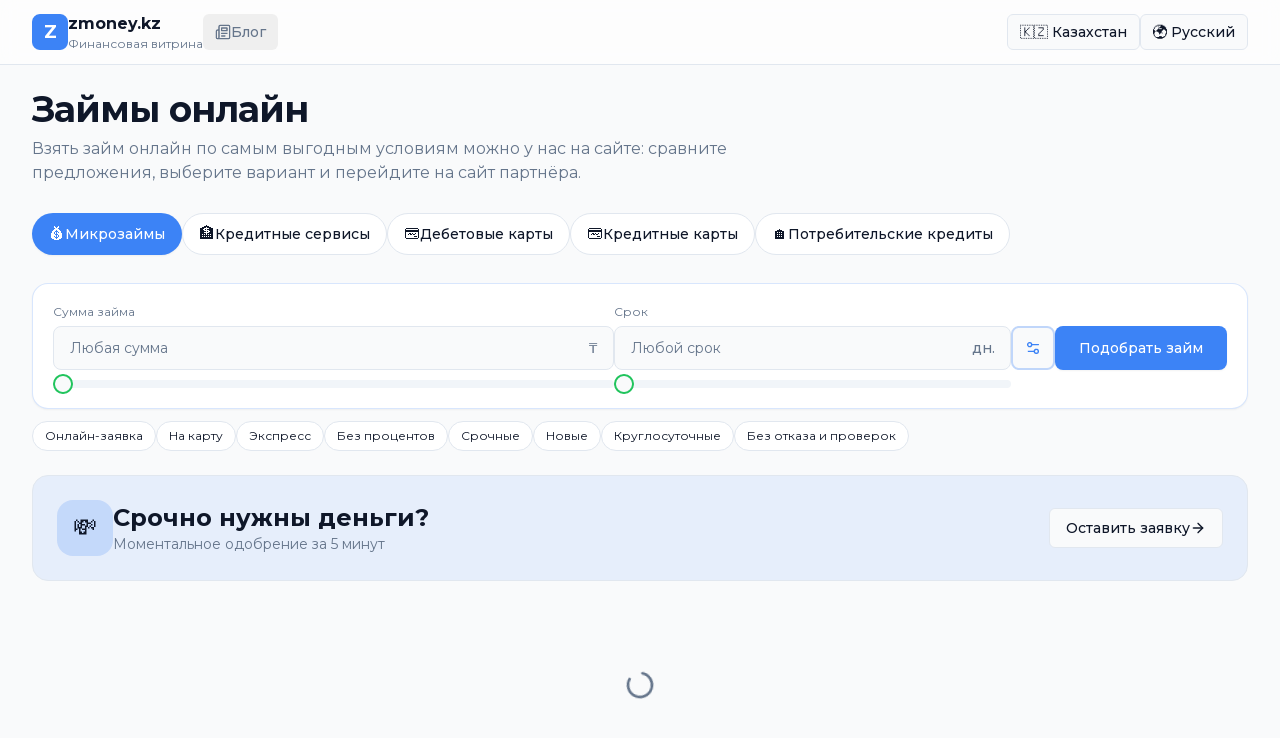

--- FILE ---
content_type: text/html
request_url: https://zmoney.kz/?taxonomy=pretty-link-category&term=russia
body_size: 807
content:
<!doctype html>
<html lang="ru">
  <head>
    <meta charset="UTF-8" />
    <meta name="viewport" content="width=device-width, initial-scale=1.0" />
    
    <!-- Verification Meta Tags -->
    <meta name="thelilu-verification" content="thelilu_4060b0c6" />
    <meta name="yandex-verification" content="8e294e2e396a7759" />
    
    <link rel="icon" href="/favicon.png" type="image/png" />

    <title>zmoney.kz — займы онлайн</title>
    <meta
      name="description"
      content="zmoney.kz — займы онлайн и финансовые предложения. Сравните условия, выберите лучший вариант и перейдите на сайт партнёра."
    />

    <link rel="canonical" href="https://zmoney.kz/" />
    <link rel="preconnect" href="https://fonts.googleapis.com" />
    <link rel="preconnect" href="https://fonts.gstatic.com" crossorigin />
    <link
      href="https://fonts.googleapis.com/css2?family=Montserrat:wght@400;500;600;700&display=swap"
      rel="stylesheet"
    />

    <meta property="og:title" content="zmoney.kz — займы онлайн в Казахстане" />
    <meta
      property="og:description"
      content="Сравните условия кредитования и выберите подходящее предложение на zmoney.kz."
    />
    <meta property="og:type" content="website" />
    <meta property="og:url" content="https://zmoney.kz/" />
    <meta property="og:image" content="https://zmoney.kz/og-image.png" />
    <meta property="og:image:width" content="1200" />
    <meta property="og:image:height" content="630" />

    <meta name="twitter:card" content="summary_large_image" />
    <meta name="twitter:title" content="zmoney.kz — займы онлайн в Казахстане" />
    <meta name="twitter:description" content="Сравните условия кредитования и выберите подходящее предложение на zmoney.kz." />
    <meta name="twitter:image" content="https://zmoney.kz/og-image.png" />
    <script type="module" crossorigin src="/assets/index-Dvh-ipTF.js"></script>
    <link rel="stylesheet" crossorigin href="/assets/index-nzKB7INI.css">
  </head>

  <body>
    <div id="root"></div>
  </body>
</html>
